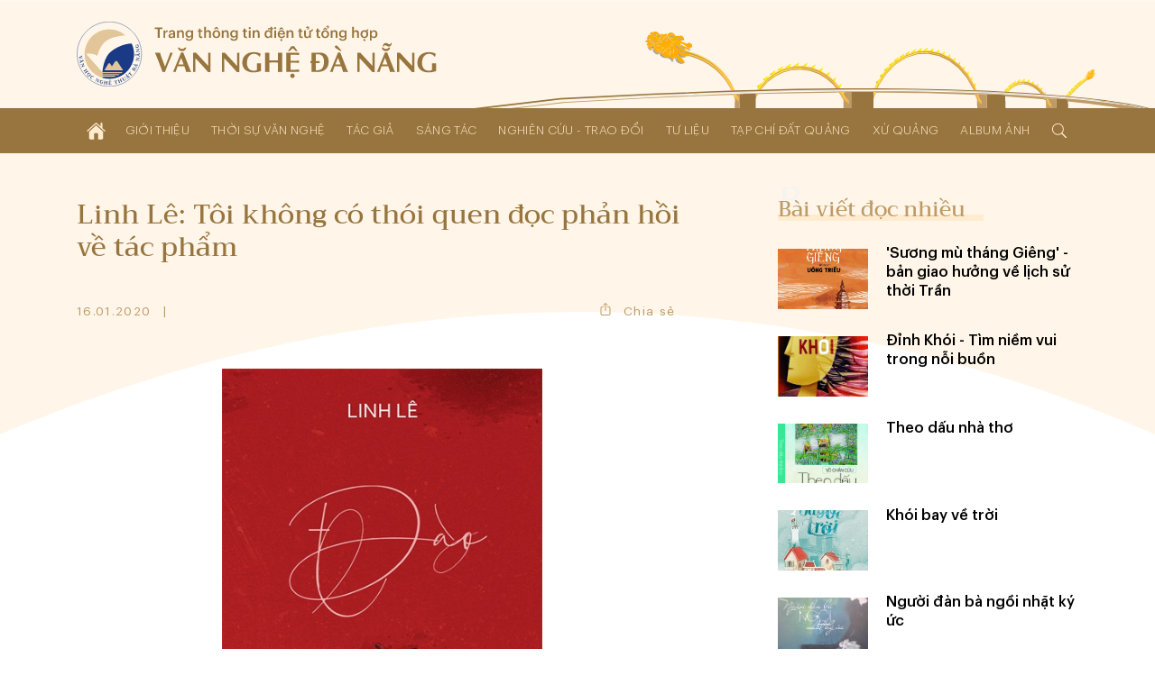

--- FILE ---
content_type: text/html; charset=UTF-8
request_url: https://vannghedanang.org.vn/linh-le-toi-khong-co-thoi-quen-doc-phan-hoi-ve-tac-pham-1698.html
body_size: 23356
content:
<!DOCTYPE html>
<html lang="vi" xmlns="http://www.w3.org/1999/xhtml">
<head>
    
	<meta charset="UTF-8">
	
	<meta name="viewport" content="width=device-width, initial-scale=1, maximum-scale=1, user-scalable=0">
	<meta name="HandheldFriendly" content="true">
	<meta name="format-detection" content="telephone=no">
	<meta name="apple-mobile-web-app-capable" content="yes">
	<meta name="apple-mobile-web-app-status-bar-style" content="black">
	<meta name="robots" content="index,follow">
	<meta name="googlebot" content="index,follow,snippet">
	<meta name="author" content="Trang thông tin điện tử tổng hợp Văn Nghệ Đà Nẵng">
	<meta name="keywords" content="văn học, văn nghệ đà nẵng, nghệ thuật đà nẵng, nghệ sĩ đà nẵng">
	<meta name="description" content="Liên hiệp các Hội Văn học - Nghệ thuật thành phố Đà Nẵng">
	
	<meta property="og:rich_attachment" content="true">
	<meta property="og:type" content="website">
	<meta property="og:site_name" content="vannghedanang.org.vn">
	<meta property="og:url" content="https://vannghedanang.org.vn/linh-le-toi-khong-co-thoi-quen-doc-phan-hoi-ve-tac-pham-1698.html">
	<meta property="og:title" content="Linh Lê: Tôi không có thói quen đọc phản hồi về tác phẩm">
	<meta property="og:description" content="Liên hiệp các Hội Văn học - Nghệ thuật thành phố Đà Nẵng">
	<meta property="og:image" content="https://vannghedanang.org.vn/app/upload/post/2020-01-16/20200116082134_bia_sach_dao_7918_1577325306.jpg">
	<meta property="og:image:alt" content="Linh Lê: Tôi không có thói quen đọc phản hồi về tác phẩm">
	<meta property="og:image:type" content="image/jpeg">
	<meta property="og:image:width" content="400">
	<meta property="og:image:height" content="650">
	
	<link rel="canonical" href="https://vannghedanang.org.vn/linh-le-toi-khong-co-thoi-quen-doc-phan-hoi-ve-tac-pham-1698.html">
	<link rel="alternate" hreflang="vi-vn" href="https://vannghedanang.org.vn/linh-le-toi-khong-co-thoi-quen-doc-phan-hoi-ve-tac-pham-1698.html">
	<link rel="stylesheet" href="/core/common/css/vr.css">
	<link rel="stylesheet" href="/core/common/css/icons.css">
	<link rel="stylesheet" href="/core/common/css/icons-outline.css">
	<link rel="stylesheet" href="/app/theme/default/css/style.css">
	<link rel="stylesheet" href="/app/theme/default/css/style_240.css" media="(min-width:240px)">
	<link rel="stylesheet" href="/app/theme/default/css/style_480.css" media="(min-width:480px)">
	<link rel="stylesheet" href="/app/theme/default/css/style_640.css" media="(min-width:640px)">
	<link rel="stylesheet" href="/app/theme/default/css/style_768.css" media="(min-width:768px)">
	<link rel="stylesheet" href="/app/theme/default/css/style_1024.css" media="(min-width:1024px)">
	<link rel="stylesheet" href="/app/theme/default/css/style_1170.css" media="(min-width:1170px)">
	
	<script>window.addEventListener('load',function(){window.Config=new(function(){this.base_rel=VR.Cookie.get('site-path');this.base_url=location.protocol+'//'+location.hostname+this.base_rel;this.core_rel=this.base_rel+'/core';this.cms_rel=this.base_rel+'/cms';this.cms_theme_rel=this.cms_rel+'/theme/'+VR.Cookie.get('cms-theme');this.app_rel=this.base_rel+'/app';this.app_theme_rel=this.app_rel+'/theme/'+VR.Cookie.get('site-theme');this.app_upload_rel=this.app_rel+'/upload';});});</script>
	<script>(function(global,factory){typeof exports==='object'&&typeof module!=='undefined'?module.exports=factory():typeof define==='function'&&define.amd?define(factory):(global.VR=factory());}(this,(function(){"use strict";var
version='1.1.0.1',license='VARA Inc',win=window,doc=win.document,body=doc.body||doc.documentElement,fail=[null,undefined],proto=Array.prototype,index=proto.indexOf,slice=proto.slice,concat=proto.concat,splice=proto.splice,$=function(selector,context){return new $.fn.init(selector,context);};$.fn=$.prototype={version:version,copyright:license};$.extend=$.fn.extend=function(){var args=arguments,obj=args[0]||{},len=args.length,i=1;if(len===i){obj=this;i--;}for(;i<len;i++){for(var prop in args[i]){obj[prop]=args[i][prop];if(typeof args[i][prop]==='function'){var pObj=obj[prop].prototype,pArgs=args[i][prop].prototype;if(pArgs!==undefined){for(var key in pArgs){pObj[key]=pArgs[key];}}}}}return obj;};$.extend({map:function(obj,callback){var len=obj.length,arr=[];var push=function(array){array.forEach(function(v){arr.push(v)})};for(var i=0;i<len;i++){if(isArray(obj[i]))push(this.map(obj[i],callback));else{var call=callback(obj[i],i);if(isArray(call))push(call);else if(fail.indexOf(call)<0)arr.push(call);}}return arr.length>0?arr:obj;},each:function(obj,callback){if(isArray(obj)){obj.forEach(function(item,i){callback(item,i)})}else{for(var key in obj){callback(key,obj[key])}}return obj;},merge:function(){var arg=arguments,len=arg.length;for(var i=1;i<len;i++){for(var k in arg[i]){arg[0][k]=arg[i][k];}}return arg[0];}});$.extend({is:function(value){return isElementObject(value)&&typeof value.selector!=='undefined';}});$.extend({toSlug:function(text,skipDirectorySeparator){[["\u0065\u0309","\u1EBB"],["\u0065\u0301","\u00E9"],["\u0065\u0300","\u00E8"],["\u0065\u0323","\u1EB9"],["\u0065\u0303","\u1EBD"],["\u00EA\u0309","\u1EC3"],["\u00EA\u0301","\u1EBF"],["\u00EA\u0300","\u1EC1"],["\u00EA\u0323","\u1EC7"],["\u00EA\u0303","\u1EC5"],["\u0079\u0309","\u1EF7"],["\u0079\u0301","\u00FD"],["\u0079\u0300","\u1EF3"],["\u0079\u0323","\u1EF5"],["\u0079\u0303","\u1EF9"],["\u0075\u0309","\u1EE7"],["\u0075\u0301","\u00FA"],["\u0075\u0300","\u00F9"],["\u0075\u0323","\u1EE5"],["\u0075\u0303","\u0169"],["\u01B0\u0309","\u1EED"],["\u01B0\u0301","\u1EE9"],["\u01B0\u0300","\u1EEB"],["\u01B0\u0323","\u1EF1"],["\u01B0\u0303","\u1EEF"],["\u0069\u0309","\u1EC9"],["\u0069\u0301","\u00ED"],["\u0069\u0300","\u00EC"],["\u0069\u0323","\u1ECB"],["\u0069\u0303","\u0129"],["\u006F\u0309","\u1ECF"],["\u006F\u0301","\u00F3"],["\u006F\u0300","\u00F2"],["\u006F\u0323","\u1ECD"],["\u006F\u0303","\u00F5"],["\u01A1\u0309","\u1EDF"],["\u01A1\u0301","\u1EDB"],["\u01A1\u0300","\u1EDD"],["\u01A1\u0323","\u1EE3"],["\u01A1\u0303","\u1EE1"],["\u00F4\u0309","\u1ED5"],["\u00F4\u0301","\u1ED1"],["\u00F4\u0300","\u1ED3"],["\u00F4\u0323","\u1ED9"],["\u00F4\u0303","\u1ED7"],["\u0061\u0309","\u1EA3"],["\u0061\u0301","\u00E1"],["\u0061\u0300","\u00E0"],["\u0061\u0323","\u1EA1"],["\u0061\u0303","\u00E3"],["\u0103\u0309","\u1EB3"],["\u0103\u0301","\u1EAF"],["\u0103\u0300","\u1EB1"],["\u0103\u0323","\u1EB7"],["\u0103\u0303","\u1EB5"],["\u00E2\u0309","\u1EA9"],["\u00E2\u0301","\u1EA5"],["\u00E2\u0300","\u1EA7"],["\u00E2\u0323","\u1EAD"],["\u00E2\u0303","\u1EAB"],["\u0045\u0309","\u1EBA"],["\u0045\u0301","\u00C9"],["\u0045\u0300","\u00C8"],["\u0045\u0323","\u1EB8"],["\u0045\u0303","\u1EBC"],["\u00CA\u0309","\u1EC2"],["\u00CA\u0301","\u1EBE"],["\u00CA\u0300","\u1EC0"],["\u00CA\u0323","\u1EC6"],["\u00CA\u0303","\u1EC4"],["\u0059\u0309","\u1EF6"],["\u0059\u0301","\u00DD"],["\u0059\u0300","\u1EF2"],["\u0059\u0323","\u1EF4"],["\u0059\u0303","\u1EF8"],["\u0055\u0309","\u1EE6"],["\u0055\u0301","\u00DA"],["\u0055\u0300","\u00D9"],["\u0055\u0323","\u1EE4"],["\u0055\u0303","\u0168"],["\u01AF\u0309","\u1EEC"],["\u01AF\u0301","\u1EE8"],["\u01AF\u0300","\u1EEA"],["\u01AF\u0323","\u1EF0"],["\u01AF\u0303","\u1EEE"],["\u0049\u0309","\u1EC8"],["\u0049\u0301","\u00CD"],["\u0049\u0300","\u00CC"],["\u0049\u0323","\u1ECA"],["\u0049\u0303","\u0128"],["\u004F\u0309","\u1ECE"],["\u004F\u0301","\u00D3"],["\u004F\u0300","\u00D2"],["\u004F\u0323","\u1ECC"],["\u004F\u0303","\u00D5"],["\u01A0\u0309","\u1EDE"],["\u01A0\u0301","\u1EDA"],["\u01A0\u0300","\u1EDC"],["\u01A0\u0323","\u1EE2"],["\u01A0\u0303","\u1EE0"],["\u00D4\u0309","\u1ED4"],["\u00D4\u0301","\u1ED0"],["\u00D4\u0300","\u1ED2"],["\u00D4\u0323","\u1ED8"],["\u00D4\u0303","\u1ED6"],["\u0041\u0309","\u1EA2"],["\u0041\u0301","\u00C1"],["\u0041\u0300","\u00C0"],["\u0041\u0323","\u1EA0"],["\u0041\u0303","\u00C3"],["\u0102\u0309","\u1EB2"],["\u0102\u0301","\u1EAE"],["\u0102\u0300","\u1EB0"],["\u0102\u0323","\u1EB6"],["\u0102\u0303","\u1EB4"],["\u00C2\u0309","\u1EA8"],["\u00C2\u0301","\u1EA4"],["\u00C2\u0300","\u1EA6"],["\u00C2\u0323","\u1EAC"],["\u00C2\u0303","\u1EAA"]].forEach(function(item){text=text.replace(item[0],item[1])});text=text.toLowerCase().replace(/à|á|ạ|ả|ã|â|ầ|ấ|ậ|ẩ|ẫ|ă|ằ|ắ|ặ|ẳ|ẵ/gi,"a").replace(/ò|ó|ọ|ỏ|õ|ô|ồ|ố|ộ|ổ|ỗ|ơ|ờ|ớ|ợ|ở|ỡ/gi,"o").replace(/è|é|ẹ|ẻ|ẽ|ê|ề|ế|ệ|ể|ễ/gi,"e").replace(/ù|ú|ụ|ủ|ũ|ư|ừ|ứ|ự|ử|ữ/gi,"u").replace(/ì|í|ị|ỉ|ĩ/gi,"i").replace(/ỳ|ý|ỵ|ỷ|ỹ/gi,"y").replace(/đ/gi,"d").replace(/[^a-z0-9\/]/g,"-").replace(/^\-+|\-+$/g,"");if(skipDirectorySeparator!==true)text=text.replace(/\//g,"-");return text.replace(/-+/g,"-");},toTime:function(value,returnType){var s,j,date,time,rep;value=decodeURIComponent(value).trim();if(value.indexOf('/')>0){s='/';j='-';}else{s='-';j='/';}date=value.split(' ');time=date.length>1?date[1]:'';date=date[0].split(s);date.reverse();switch(returnType.trim()){case'date':rep=date.join(j);break;case'time':rep=time;break;default:rep=date.join(j)+(time?' '+time:'');}return rep;},toNumber:function(value,json){var string=value.toString(),minus=string.substr(0,1),decimal=',',currency='',pattern=/(\d+)(\d{3})/,int,float,separator;if(json!==undefined){if(json.decimal==='.')decimal=json.decimal;if(json.currency!==undefined)currency=' '+json.currency;}separator=decimal===','?'.':',';string=string.replace(/[+-]/g,'').split('.');int=string[0].toString();while(pattern.test(int)){int=int.replace(pattern,'$1'+separator+'$2');}float='';if(string.length>1){float=decimal+string[1];if(json!==undefined&&!isNaN(json.decimalPoint)){if(float.substr(1).length>json.decimalPoint){float=float.substr(1);float=Number('0.'+float);float=float.toFixed(json.decimalPoint);float=float!==0?decimal+float.toString().substr(2):''}}}value=int+float;if(value!==''){value+=currency;if(minus==='-')value=minus+value;}return value;},toStyle:function(styleJson){var rep=[];for(var k in styleJson){rep.push(k+':'+styleJson[k]);}return rep.join(';');}});$.extend({copy:function(element){var tmp=$.create('textarea').css({width:0,height:0,overflow:'hidden'}).add(body);tmp.val($(element).val())[0].select();doc.execCommand('copy');tmp.remove();},create:function(tagName){return this(doc.createElement(tagName))},event:function(){var args=arguments,obj=args[0];if(isPlainObject(obj)){$(obj.element).on(obj.event,function(){load(obj.attribute);})}else isString(obj)?load(obj):load();function load(attr){args=slice.call(args,(typeof attr==='undefined'?0:1));args.forEach(function(array){obj=typeof attr==='undefined'?$(array[0]):$('['+attr+'*='+array[0]+']');for(var key in array[1]){obj.on(key.toString(),array[1][key])}});}},});$.extend({Form:function(selector){var elements=selector===undefined?$('body [name]'):$('[name]',isString(selector)?$(selector):selector),data=[];elements.map(function(element){var elm=$(element),tag=element.tagName.toLowerCase(),name=elm.attr('name'),value,type;if(tag==='select')value=elm.child().length>0?elm.val():'';else{value=elm.val();if(tag==='input'){type=elm.attr('type');if(type==='radio'||type==='checkbox'){if(!element.checked)value=null;}}}if(value!==null){data.push({name:name,value:encodeURIComponent(value)});}});return{data:data,add:function(name,value){data.push({name:name,value:encodeURIComponent(value)})},set:function(name,value){var exist=data.some(function(item,i){if(item.name===name){data.splice(i,1,{name:name,value:encodeURIComponent(value)});return true;}});if(!exist)this.add(name,value);},has:function(name){return data.some(function(item){return item.name===name;})},get:function(name){var value='';data.some(function(item){if(item.name===name||item.name.substr(0,item.name.indexOf('['))===name){value=decodeURIComponent(item.value).trim();return true;}});return value;},getAll:function(name){var values=[];data.map(function(item){if(item.name===name||item.name.substr(0,item.name.indexOf('['))===name){values.push(decodeURIComponent(item.value));}});return values;},remove:function(name){data.some(function(item,i){if(item.name===name){data.splice(i,1);return true;}});},names:function(){return data.map(function(item){return item.name});},values:function(){return data.map(function(item){return decodeURIComponent(item.value)});},params:function(notEmpty){var query=[];data.map(function(item){var param=item.name+'='+item.value;if(notEmpty===true){if(item.value!=='')query.push(param);}else query.push(param);});return query.join('&');},isEmpty:function(){return!this.values().some(function(value){return value!=='';})}}},Popup:function(obj){var
wait=null,time=(new Date()).getTime(),id=obj.id!==undefined?obj.id:'',timeout=obj.timeout!==undefined?obj.timeout:0,duration=obj.duration!==undefined?obj.duration:0.35,eventExit=obj.eventExit!==undefined?obj.eventExit:true,proto={id:'VRLightBox-'+time,init:function(){var self=this,backId='#'+this.id,backCss=[],foreClass='.VRLightBoxFore-'+time,foreCss=[],css,tag,value;var cssPush=function(target,obj){for(var key in obj){value=obj[key];if(isArray(value)){value.forEach(function(item){target.push(key+':'+item);})}else target.push(key+':'+value)}};var backCssObj={"width":"100%","height":"100%","background":"rgba(0,0,0,.4)","display":["flex","-webkit-flex"],"align-items":"center","-webkit-align-items":"center","justify-content":"center","-webkit-justify-content":"center","position":"fixed","top":0,"left":0,"opacity":0,"transition":(duration/1.5)+"s","z-index":999};if(obj.backCss!==undefined){backCssObj=$.merge(backCssObj,obj.backCss);}cssPush(backCss,backCssObj);var foreCssObj={"width":'auto',"height":'auto',"max-width":'100%',"max-height":'100vh',"overflow":'auto',"display":"inline-block","background":'#fff',"border-radius":'3px',"box-shadow":'0 5px 20px rgba(0,0,0,0.1)',"position":'relative',"opacity":0,"transition":duration+"s ease-out","transform":"scale3d(0.1,0.1,0.1)","-webkit-transform":"scale3d(0.1,0.1,0.1)"};if('foreCss'in obj){foreCssObj=$.merge(foreCssObj,obj.foreCss);}cssPush(foreCss,foreCssObj);css=backId+' {'+backCss.join(';')+'}'+backId+'[show] {'+'opacity: 1'+'}'+backId+' > '+foreClass+'{'+foreCss.join(';')+'}'+backId+' > '+foreClass+'[show] {'+'opacity: 1;'+'transform: scale3d(1,1,1);'+'-webkit-transform: scale3d(1,1,1);'+'}';tag=$.create('div').attr('id',this.id).add();$.create('style').html(css).add(tag);var div=$.create('div').class(foreClass.substr(1)).add(tag);if(id)div.attr('id',id);if(isObject(obj.content))obj.content.add(div);else div.html(obj.content);if(eventExit){tag.click(function(e){if(this.isEqualNode(e.target)){self.exit()}});}if(isFunction(obj.onCallback))obj.onCallback();var show=function(){document.activeElement.blur();tag.attr('show',1);$(foreClass,tag).attr('show',1);$(foreClass,tag).css({"transform":"none","-webkit-transform":"none"});if(timeout>0){wait=setTimeout(function(){self.exit();},timeout*1000);}if(isFunction(obj.inCallback)){obj.inCallback();}};if(duration===0)show();else setTimeout(function(){show()},10);},exit:function(callback){var box=$('#'+this.id);if(box.has()){box.remove();if(wait)clearTimeout(wait);if(isFunction(callback))callback();else{if(isFunction(obj.outCallback))obj.outCallback();}}}};proto.init();return proto;},Query:{data:(function(){var query=location.search.trim();if(query==='')return[];else{var data=[];query=query.substr(1).split('&');query.forEach(function(param){param=param.split('=');data.push({"name":param[0],"value":param[1]})});return data;}}()),get:function(name,all){var values=[],value=null;this.data.some(function(item){if(item.name===name){value=item.value;if(all===true)values.push(value);else return true;}});if(all===true)return values.length>0?values:null;else return value;},has:function(name){return this.get(name)!==null;},add:function(name,value){this.data.push({"name":name,"value":value})},set:function(name,value){if(!this.has(name)){this.data.push({"name":name,"value":value});}else{this.data.some(function(item){if(item.name===name){if(value!==null){item.value=value;return true;}}})}},remove:function(name,value){var self=this;this.data.some(function(item,i){if(item.name===name){if(value!==undefined){if(item.value===value){self.data.splice(i,1);return true;}}else self.data.splice(i,1);}});},removeIncludes:function(name,value){var items=[];this.data.forEach(function(item){if(!item.name.includes(name)){if(value!==undefined){if(item.value!==value){items.push(item);}}else items.push(item);}});this.data=items;},params:function(){var param=[];this.data.forEach(function(item){param.push(item.name+'='+item.value);});return param.join('&');},assign:function(){location.assign(this.data.length>0?'?'+this.params():location.pathname);}},Parse:{number:function(string,decimal_separator,decimal_length){var decimal=decimal_separator=='.'?'.':',',separator=decimal==','?'.':',',match=string.toString().match(new RegExp('^[+-]?(\\d{1,3}(\\'+separator+'\\d{3,})+|\\d+)(\\'+decimal+'\\d+)?','g'));if(match&&match!='+'&&match!='-'){match=Number(match.toString().replace(new RegExp('\\'+separator,'g'),'').replace(decimal,'.'));if(!isNaN(decimal_separator))match=match.toFixed(decimal_separator);if(!isNaN(decimal_length))match=match.toFixed(decimal_length);}else match=null;return match;},integer:function(string){var v=string.toString().match(/[+-]?\d+/g);return v&&v!=='+'&&v!=='-'?Number(v.join('')):null;},letter:function(string){var v=string.match(/[a-zA-Z]/g);return v?v.join(''):null;},specialChars:function(string){var v=string.match(/[^a-zA-Z0-9]/g);return v?v.join(''):null;},style:function(string){var obj={},items=string.split(';');items.map(function(item){if(item.trim()!==''){item=item.split(':');obj[item[0].trim()]=item[1].trim();}});return obj;}},Entry:{date:function(e,dateFormat){var elm=e.target,key=e.keyCode,value=elm.value,valueDigit=(value.match(/\d/g)||[]).slice(0,10).join(''),format=(dateFormat||'dd/mm/yyyy').toLowerCase(),formatItems=format.split(/[^ymd]/g),formatSeparator=format.match(/[^ymd]/g).slice(0,1).toString();if(![8,46].includes(key)){var dateItems=[];formatItems.map(function(item){dateItems.push(valueDigit.substr(dateItems.join('').length,item.length))});elm.value=dateItems.join(formatSeparator);}},time:function(e){var elm=e.target,key=e.keyCode,value=elm.value,items=(value.match(/\d/g)||[]).slice(0,6),length=items.length,digit=items.join(''),timeString='';if(![8,46].includes(key)){items.map(function(item,i){timeString+=item;if(i<length-1&&i%2===1)timeString+=':';var pair=parseInt(digit.slice(i-1,i+1));if(i===1&&pair>23)timeString='';else if((i===3||i===5)&&pair>59)timeString=timeString.substr(0,i);});}elm.value=timeString;},slug:function(e){var elm=e.target,value=elm.value;elm.value=$.toSlug(value);},letter:function(e){var elm=e.target,value=elm.value;value=value.match(/[^a-zA-Z]/g);value=value?value.join(''):'';elm.value=value;},number:function(e,options){var element=e.target,decimal=options!=undefined&&options.decimal=='.'?'.':',',match=element.value.match(new RegExp('[\\+\\-0-9\\'+decimal+']','g')),position=element.selectionStart,key=e.keyCode,value,str;if(key==8||key==46){value=match?match.join('').replace(decimal,'.'):'';if(value!=''&&position>=element.value.length){if(options!=undefined&&options.currency!=undefined)value=value.substr(0,value.length-1);if(value.substr(value.length-1)=='.')value=value.substr(0,value.length-1);}}else{value=match?match.join(''):'';str=value.match(new RegExp('[\\'+decimal+']','g'));if(str){if(str.length==1){if(value.substr(value.length-1)!=decimal){var thousand=decimal==','?'.':',';value=value.match(new RegExp('^[+-]?(\\d{1,3}(\\'+thousand+'\\d{3,})+|\\d*)(\\'+decimal+'\\d+)?','g'));if(value&&value!='-'&&value!='+')value=value.toString().replace(new RegExp('\\'+thousand,'g'),'').replace(decimal,'.');}}else value=$.Parse.number(value,decimal);}}if(options!==undefined&&(options.vMin!==undefined||options.vMax!==undefined||options.vDefault!==undefined)){str=match?match.join(''):'';if(str.substr(str.length-1)!==decimal){str=Number(str.replace(decimal,'.'));if(options.vMin!==undefined&&str<options.vMin)value=options.vMin;if(options.vMax!==undefined&&str>options.vMax)value=options.vMax;if(options.vDefault!==undefined)value=options.vDefault;}}value=value.toString();if(value.match(/^0[1-9]/))value=0;else if(value.match(/^00/))value=0;element.value=value!='-'&&value!='+'?$.toNumber(value,options):value;},integer:function(e,options){var elm=e.target,value=elm.value,match;match=value.match(/[\+\-\d]/g);match=match?$.Parse.integer(match.join('')):'';match=match=='00'?0:match;if(options!=undefined){value=match;if(options.vMin!=undefined&&match<options.vMin)value=options.vMin;if(options.vMax!=undefined&&match>options.vMax)value=options.vMax;if(options.vDefault!=undefined)value=options.vDefault;elm.value=value;}else elm.value=!isNaN(value)?match:'';}},Cookie:{get:function(name){name=name+"=";var cookies=decodeURIComponent(document.cookie).split(';'),length=cookies.length,char,i;for(i=0;i<length;i++){char=cookies[i];while(char.charAt(0)==' '){char=char.substring(1);}if(char.indexOf(name)==0){return char.substring(name.length,char.length);}}return'';},set:function(name,value,expireDays){var expires='';if(!isNaN(expireDays)&&expireDays!==0){var date=new Date();date.setTime(date.getTime()+(expireDays*24*60*60*1000));expires=';expires='+date.toUTCString();}document.cookie=name+'='+value+expires+';path=/';},has:function(name){return this.get(name)!=='';},remove:function(){var args=slice.call(arguments);args.forEach(function(cookie){this.set(cookie,'',-1);}.bind(this));}},String:{addslashes:function(string){return string.replace(/(["'])/g,'\\$1')}},Base64:{key:"ABCDEFGHIJKLMNOPQRSTUVWXYZabcdefghijklmnopqrstuvwxyz0123456789+/=",encode:function(input){var output="";var chr1,chr2,chr3,enc1,enc2,enc3,enc4;var i=0;input=Base64._utf8_encode(input);while(i<input.length){chr1=input.charCodeAt(i++);chr2=input.charCodeAt(i++);chr3=input.charCodeAt(i++);enc1=chr1>>2;enc2=((chr1&3)<<4)|(chr2>>4);enc3=((chr2&15)<<2)|(chr3>>6);enc4=chr3&63;if(isNaN(chr2)){enc3=enc4=64;}else if(isNaN(chr3)){enc4=64;}output=output+this.key.charAt(enc1)+this.key.charAt(enc2)+this.key.charAt(enc3)+this.key.charAt(enc4);}return output;},decode:function(input){var output="",i=0,chr1,chr2,chr3,enc1,enc2,enc3,enc4;input=input.replace(/[^A-Za-z0-9\+\/\=]/g,"");while(i<input.length){enc1=this.key.indexOf(input.charAt(i++));enc2=this.key.indexOf(input.charAt(i++));enc3=this.key.indexOf(input.charAt(i++));enc4=this.key.indexOf(input.charAt(i++));chr1=(enc1<<2)|(enc2>>4);chr2=((enc2&15)<<4)|(enc3>>2);chr3=((enc3&3)<<6)|enc4;output=output+String.fromCharCode(chr1);if(enc3!=64){output=output+String.fromCharCode(chr2);}if(enc4!=64){output=output+String.fromCharCode(chr3);}}output=Base64._utf8_decode(output);return output;},_utf8_encode:function(string){string=string.replace(/\r\n/g,"\n");var utftext="";for(var n=0;n<string.length;n++){var c=string.charCodeAt(n);if(c<128){utftext+=String.fromCharCode(c);}else if((c>127)&&(c<2048)){utftext+=String.fromCharCode((c>>6)|192);utftext+=String.fromCharCode((c&63)|128);}else{utftext+=String.fromCharCode((c>>12)|224);utftext+=String.fromCharCode(((c>>6)&63)|128);utftext+=String.fromCharCode((c&63)|128);}}return utftext;},_utf8_decode:function(utftext){var string="",i=0,c,c1,c2;c=c1=c2=0;while(i<utftext.length){c=utftext.charCodeAt(i);if(c<128){string+=String.fromCharCode(c);i++;}else if((c>191)&&(c<224)){c1=utftext.charCodeAt(i+1);string+=String.fromCharCode(((c&31)<<6)|(c1&63));i+=2;}else{c1=utftext.charCodeAt(i+1);c2=utftext.charCodeAt(i+2);string+=String.fromCharCode(((c&15)<<12)|((c1&63)<<6)|(c2&63));i+=3;}}return string;}}});var init=$.fn.init=function(selector,context){var tag=this,i=0;if(typeof context==='undefined')context=document;if(isString(selector)){var push=function(element){var items=slice.call(element.querySelectorAll(selector.trim()));items.forEach(function(item){tag[i]=item;i++;});};if(isElementObject(context)){var len=context.length,j=0;for(;j<len;j++)push(context[j]);}else push(context)}else if(isArray(selector)){selector.forEach(function(item){tag[i]=item;i++;})}else if(isObject(selector)){tag[0]=selector;i=1;}if($.is(selector))return selector;else{tag.length=i;tag.context=context;tag.selector=selector;return tag;}};init.prototype=$.fn;$.each({tag:function(e){return e.tagName;},no:function(e){return index.call(e.parentNode.children,e);},inWidth:function(e){return e.clientWidth;},outWidth:function(e){var css=window.getComputedStyle(e);return e.offsetWidth+parseInt(css.getPropertyValue('margin-left'))+parseInt(css.getPropertyValue('margin-right'));},inHeight:function(e){return e.clientHeight;},outHeight:function(e){var css=window.getComputedStyle(e);return e.offsetHeight+parseInt(css.getPropertyValue('margin-top'))+parseInt(css.getPropertyValue('margin-bottom'));}},function(name,fn){$.fn[name]=function(){var data=this.map(function(element){return fn(element);});return data.length===1?data[0]:data;}});$.each({width:function(e,value){if(value===undefined)return e.offsetWidth;else $(e).css('width',value)},height:function(e,value){if(value===undefined)return e.offsetHeight;else $(e).css('height',value)},left:function(e,value){if(value===undefined)return e.offsetLeft;else $(e).css('left',value)},top:function(e,value){if(value===undefined)return e.offsetTop;else $(e).css('top',value)},rollTop:function(e,value){if(value===undefined)return e.scrollTop;else e.scrollTop=$.Parse.integer(value);},rollLeft:function(e,value){if(value===undefined)return e.scrollLeft;else e.scrollLeft=value;},rollWidth:function(e,value){if(value===undefined)return e.scrollWidth;else e.scrollWidth=value;},checked:function(e,value){if(value===undefined)return e.checked;else e.checked=value}},function(name,fn){$.fn[name]=function(value){var data=this.map(function(element){value=value!==undefined&&isNumber(value)?value+'px':value;return fn(element,value)});return data.length===1?data[0]:data;}});$.each({html:function(element,value){if(value===undefined)return element.innerHTML;else element.innerHTML=value;},outHtml:function(element,value){if(value===undefined)return element.outerHTML;else element.outerHTML=value;},val:function(element,value){var tag=element.tagName.toLowerCase(),tags=['input','textarea','select'];if(tags.includes(tag)){if(value===undefined){var val='';switch(tag){case'input':case'textarea':val=element.value;break;case'select':var selected=element.options[element.selectedIndex];if(typeof selected!=='undefined')val=selected.value;break;default:val=element.textContent;}return val;}else{switch(tag){case'input':case'textarea':element.value=value;break;case'select':var len=element.options.length;for(var i=0;i<len;i++){if(element.options[i].value===value){element.selectedIndex=i;break;}}break;default:element.textContent=value;}}}else{if(value===undefined)return element.innerText;else element.innerText=value;}},},function(name,fn){$.fn[name]=function(value){var data=this.map(function(element){return fn(element,value)});return isArray(data)&&data.length===1?data[0]:data;}});$.each({add:function(element,context){if(isElementObject(context)){context.map(function(item){item.appendChild(element);})}else{var con=isObject(context)?context:document.body;con.appendChild(element)}},remove:function(element,context){if(context===undefined)element.parentNode.removeChild(element);else{if(isElementObject(context)){context.map(function(elm){elm.removeChild(element);})}else{var con=isObject(context)?context:document.body;con.removeChild(element)}}}},function(name,fn){$.fn[name]=function(context){return this.map(function(element){return fn(element,context)});}});$.each({before:function(element,target,isNode){var context=isNode===true?target.parentNode:target.parentElement;if(isObject(context))context.insertBefore(element,target);else context.appendChild(element);},after:function(element,target,isNode){var context=target.parentNode;target=isNode===true?target.nextSibling:target.nextElementSibling;if(isObject(target))context.insertBefore(element,target);else context.appendChild(element);}},function(name,fn){$.fn[name]=function(target,isNode){return this.map(function(element){if(isElementObject(target)){target.map(function(item){fn(element,item,isNode)})}else fn(element,target,isNode)})}});$.each({next:function(element,isNode){return isNode===true?element.nextSibling:element.nextElementSibling;},prev:function(element,isNode){return isNode===true?element.previousSibling:element.previousElementSibling;}},function(name,fn){$.fn[name]=function(isNode){var data=this.map(function(elm){return fn(elm,isNode)});return isArray(data)?$(data):null;}});$.fn.extend({map:function(callback){var script=callback.toString().replace(/[\s\t\r\n]/g,''),args=script.slice(script.indexOf('(')+1,script.indexOf(')')).split(',').length;return $.map(this,function(element,index){return callback.apply(this,args===2?[element,index]:[element])}.bind(this));},has:function(){return this.length>0;},arr:function(){var data=[],length=this.length;for(var i=0;i<length;i++)data.push(this[i])
return data;},clone:function(deep){return $(this.map(function(elm){return elm.cloneNode(deep)}))},contain:function(element){return this.arr().includes(element);},parent:function(level,isElement){if(typeof level==='undefined'||!isNumber(level)||level<1)level=1;return $(this.map(function(element){var i=0;while(i<level){i++;element=isElement===true?element.parentElement:element.parentNode;}return element;}));},parentUntil:function(selector){var targetElements=$(selector),data=this.map(function(element){while(!targetElements.contain(element)){element=element.parentElement;}return element;});return isArray(data)?$(data):null;},replace:function(element,context){element=isElementObject(element)?element[0]:element;return this.map(function(el){if(context===undefined)el.parentNode.replaceChild(element,el);else context.replaceChild(element,el)})},first:function(){return $(this[0]);},last:function(){return $(this[this.length-1]);},node:function(index){return this.map(function(element){var nodes=slice.call(element.childNodes);return index!==undefined&&!isNaN(index)?nodes[index]:nodes;})},child:function(index){var tags=this.map(function(element){var child=slice.call(element.children);if(!isNaN(index))return child[index];else return child;});return isArray(tags)?$(tags):[];},firstChild:function(){return this.child(0)},lastChild:function(){return this.child(this.child().length-1)},on:function(event,method,useCapture){return this.map(function(element){var capture=false;if(isString(event)){if(typeof useCapture!=='undefined')capture=useCapture;element.addEventListener(event,method,capture);}else{if(isPlainObject(event)){for(var key in event){key=key.toLowerCase();method=event[key];if(isPlainObject(method)){capture=method.capture;method=method.method;}element.addEventListener(key,method,capture)}}}});},off:function(event,method,useCapture){return this.map(function(element){var capture=false;if(isString(event)){if(typeof useCapture!=='undefined')capture=useCapture;element.removeEventListener(event,method,capture);}else{if(isPlainObject(event)){for(var key in event){key=key.toLowerCase();method=event[key];if(isPlainObject(method)){capture=method.capture;method=method.method;}element.removeEventListener(key,method,capture)}}}});},css:function(name,value){var priority=null;if(isPlainObject(name)){return this.map(function(element){for(var key in name){if(isArray(name[key])){value=name[key][0];priority=name[key][1];}else value=name[key];element.style.setProperty(key,value,priority)}})}else if(typeof value!=='undefined'&&isString(name)){if(isArray(value)){priority=value[1];value=value[0];}return this.map(function(element){element.style.setProperty(name,value,priority)})}else{var isArrayName=isArray(name),data=this.map(function(element){var css=window.getComputedStyle(element);if(isArrayName){var val=[];name.forEach(function(item){val.push(css.getPropertyValue(item.trim()))});return val;}else return css.getPropertyValue(name);});return isArray(data)&&data.length===1?data[0]:data;}},removeCss:function(){var args=slice.call(arguments);return this.map(function(element){var css=element.style;args.forEach(function(arg){css.removeProperty(arg)});if(css.length===0){$(element).removeAttr('style');}});},attr:function(name,value){var isObj=isPlainObject(name);if(isObj||(typeof value!=='undefined'&&isString(name))){return this.map(function(element){if(isObj){for(var key in name)element.setAttribute(key,name[key])}else element.setAttribute(name,value);});}else{var data=this.map(function(element){if(typeof name==='undefined'){var json={},items=element.attributes,length=items.length;for(var i=0;i<length;i++){json[items[i].name]=items[i].value;}return json;}else{if(isArray(name)){var val=[];name.forEach(function(item){val.push(element.getAttribute(item.trim()))});return val;}else return element.getAttribute(name);}});if(isArray(data))return data.length===1?data[0]:data;else return null;}},hasAttr:function(name){if(!this.has())return false;else return this.map(function(element){if(element.nodeType===1)return element.hasAttribute(name);}).indexOf(false)<0;},removeAttr:function(){var args=slice.call(arguments);this.map(function(element){if(args.length>0){args.forEach(function(arg){element.removeAttribute(arg.trim())});}else{var items=element.attributes;while(items.length>0)element.removeAttribute(items[0].name)}});return this;},toggleAttr:function(name,value){this.map(function(element){if(isObject(name)){for(var key in name){if(element.hasAttribute(key))element.removeAttribute(key);else element.setAttribute(key,name[key]);}}else{if(element.hasAttribute(name))element.removeAttribute(name);else element.setAttribute(name,value);}});return this;},class:function(value){var data=this.map(function(element){if(typeof value==='undefined')return element.className.trim();else element.setAttribute('class',value);});return isArray(data)&&data.length===1?data[0]:data;},addClass:function(args){args=slice.call(arguments);return this.map(function(element){args.forEach(function(arg){element.classList.add(arg)})});},hasClass:function(value){return this.map(function(element){return element.classList.contains(value);}).indexOf(false)<0;},removeClass:function(args){args=slice.call(arguments);return this.map(function(element){args.forEach(function(arg){element.classList.remove(arg)})});},removeClassIncludes:function(value){return this.map(function(element){var items=slice.call(element.classList);items.forEach(function(item){if(item.includes(value))element.classList.remove(item);})})},toggleClass:function(args){args=slice.call(arguments);return this.map(function(element){args.forEach(function(arg){element.classList.toggle(arg)})});}});$.each(('load resize scroll '+'click dblclick contextmenu '+'blur focus focusin focusout '+'keydown keypress keyup '+'mousedown mouseup mousemove mouseover mouseout mouseenter mouseleave '+'change input select submit '+'touchstart touchend touchcancel').split(' '),function(name){name=name.trim();$.fn[name]=function(method,useCapture){return this.on(name,method,useCapture);}});return $;})));function isType(type,value){return typeof value===type}function isTrue(value){return value===true}function isFalse(value){return value===false}function isString(value){return isType('string',value)}function isNumber(value){return isType('number',value)}function isBoolean(value){return isType('boolean',value)}function isFunction(value){return isType('function',value)}function isObject(value){return isType('object',value)&&value!==null;}function isNull(value){return value===null}function isEmpty(value){return value===null||value.toString().trim()==='';}function isArray(value){return Array.isArray(value)}function isPlainObject(value){if(Object.prototype.toString.call(value)!=='[object Object]'){return false;}else{var proto=Object.getPrototypeOf(value);return proto===null||proto===Object.prototype;}}function isElementObject(value){if(isObject(value)){var prop=value.hasOwnProperty('length'),length=value.length;if(prop&&length>0){var i=0;while(i<length){if(Object.prototype.toString.call(value[i]).indexOf('[object HTML')>0)return false;i++;}return true;}}return false;}function isJson(value){try{JSON.parse(value);}catch(e){return false;}return true;}function isDigit(value){var pattern=/^\d+$/;return pattern.test(value.trim())}function isEmail(value){var pattern=/^\w+([\.-]?\w+)*@\w+([\.-]?\w+)*(\.\w{2,3})+$/;return pattern.test(value.trim());}function isPhone(value){var pattern=/^[0-9\s\(\)\-\+]+$/;return pattern.test(value.trim());}function isUrl(value){var pattern=/^http(s)?:\/\/[\w|\-.]+(\.[a-z]{2,})+(.*)?$/i;return pattern.test(value);}function isDate(value,international){var pattern=international===true?/^(\d{4})-(0[0-9]|1[0-2])-((0|1|2)[0-9]|3[0-1])$/:/^((0|1|2)[0-9]|3[0-1])\/(0[0-9]|1[0-2])\/(\d{4})$/;return pattern.test(value);}function isTime(value){var pattern=/^(0[0-9]|1[0-9]|2[0-3]):(0[0-9]|[1-5][0-9]):(0[0-9]|[1-5][0-9])$/;return pattern.test(value);}FormData.prototype.isEmpty=function(){return!Array.from(this.entries()).some(function(pair){return pair[1]!=='';})};FormData.prototype.params=function(not_empty_state){var query=[],pairs=Array.from(this.entries());pairs.forEach(function(p){var name=p[0],value=p[1],pair=name+'='+value;if(not_empty_state===true){if(value!==''){query.push(pair);}}else query.push(pair);});return query.join('&');};if(!String.prototype.hasOwnProperty('htmlSpecialChars')){String.prototype.htmlSpecialChars=function(){return this.replace(/&/g,'&amp;').replace(/'/g,'&apos;').replace(/"/g,'&quot;').replace(/\\/g,'\\\\').replace(/</g,'&lt;').replace(/>/g,'&gt;').replace(/\u0000/g,'\\0');}}Object.defineProperty(Array.prototype,'chunk',{value:function(chunkSize){var array=this;return[].concat.apply([],array.map(function(elem,i){return i%chunkSize?[]:[array.slice(i,i+chunkSize)];}));}});function loading(){var id='#vr-loading',css=id+' span {'+'width: 16px;'+'height: 16px;'+'background: #fff;'+'border-radius: 50%;'+'float: left;'+'margin: 0 7px;'+'display: inline-block;'+'transform: scale(0);'+'-webkit-transform: scale(0);'+'animation-name: ajax-loading-zoom;'+'animation-duration: 1.2s;'+'animation-iteration-count: infinite;'+'}'+id+' span:nth-child(1) {animation-delay: .2s}'+id+' span:nth-child(2) {animation-delay: .4s}'+id+' span:nth-child(3) {animation-delay: .6s}'+'@keyframes ajax-loading-zoom {'+'0% {'+'transform: scale(0);'+'-webkit-transform: scale(0);'+'}'+'50% {'+'transform: scale(1);'+'-webkit-transform: scale(1);'+'}'+'100% {'+'transform: scale(0);'+'-webkit-transform: scale(0);'+'}'+'}'+'@-webkit-keyframes ajax-loading-zoom {'+'0% {'+'transform: scale(0);'+'-webkit-transform: scale(0);'+'}'+'50% {'+'transform: scale(1);'+'-webkit-transform: scale(1);'+'}'+'100% {'+'transform: scale(0);'+'-webkit-transform: scale(0);'+'}'+'}';if(!VR(id).has()){return VR.Popup({id:id.substr(1),foreCss:{"box-shadow":'none',"background":'transparent'},duration:0,eventExit:false,content:'<style>'+css+'</style>'+'<div><span></span><span></span><span></span></div>'});}}function ajax(obj){var get=function(value,defaultValue){return value===undefined?defaultValue:value},has=function(value){return value!==undefined},http=new XMLHttpRequest(),data=get(obj.data,null),success=get(obj.success,function(){});http.open(get(obj.method,data?'post':'get'),obj.url,get(obj.async,true));if(has(obj.timeout))http.timeout=obj.timeout;if(has(obj.mimeType))http.overrideMimeType(obj.mimeType);if(has(obj.on)){var on=obj.on;for(var event in on){http.addEventListener(event,on[event]);}}if(has(obj.upload)){var upload=obj.upload;for(var event in upload){http.upload.addEventListener(event,upload[event])}}if(has(obj.credentials))http.withCredentials=obj.credentials;var params=[];if(isPlainObject(data)){for(event in data)params.push(event+'='+data[event]);data=params.join('&');}if(isArray(data)){data.forEach(function(item,i){params.push(i+'='+item)});data=params.join('&');}if(isString(data)){var type=has(obj.dataType)&&isString(obj.dataType)?obj.dataType:'application/x-www-form-urlencoded;charset=utf-8';http.setRequestHeader("Content-type",type);}if(has(obj.header)){var header=obj.header;for(var item in header){http.setRequestHeader(item,header[item]);}}if(has(obj.call)){if(isFunction(obj.call))obj.call(http);}http.send(data);http.onreadystatechange=function(){var state=this.readyState,status=this.status;if(has(obj.state)){var ready=obj.state,readyName;switch(state){case 0:readyName='unsent';break;case 1:readyName='opened';break;case 2:readyName='headers_received';break;case 3:readyName='loading';break;default:readyName='done';}if(isFunction(ready[readyName]))ready[readyName](this);}if(state===4){var response=this.responseText;if(has(obj.response)){switch(obj.response.toLowerCase()){case'url':response=this.responseURL;break;case'xml':response=this.responseXML;break;}}if(status===200)success(response,this);else{if(has(obj.error)){var error=obj.error;if(isFunction(error))error(this);else{if(has(error[status]))error[status](this);}}}}if(has(obj.stateCallback))obj.stateCallback(this);};return http;}function mes(text,obj){obj=obj!==undefined?obj:{};var color=obj.color!==undefined?obj.color:'red',align=obj.align!==undefined?obj.align:'center',margin=obj.margin!==undefined?obj.margin:'50px',timeout=obj.timeout!==undefined?obj.timeout:10,duration=obj.duration!==undefined?obj.duration:.15,overflow=obj.overflow!==undefined?obj.overflow:'auto',closeSizeIn=obj.closeSizeIn!==undefined?obj.closeSizeIn:'30%',closeSizeOut=obj.closeSizeOut!==undefined?obj.closeSizeOut:null,closeLineWidth=obj.closeLineWidth!==undefined?obj.closeLineWidth:'1px',closeLineColor=obj.closeLineColor!==undefined?obj.closeLineColor:'#000',closeDisplay=obj.closeDisplay!==undefined?obj.closeDisplay:true,random=(new Date()).getTime(),boxClose='.mes-close-'+random,boxContent='.mes-content-'+random;var margin_array,margin_n_h,margin_n_v,margin_u_h,margin_u_v;if(margin!==0){margin_array=margin.split(' ');if(margin_array.length>1){margin_n_h=margin_array[1];margin_n_v=margin_array[0];}else margin_n_h=margin_n_v=margin;margin_u_h=margin_n_h.match(/[^\d\.]/g).join('');margin_u_v=margin_n_v.match(/[^\d\.]/g).join('');closeSizeOut=closeSizeOut?closeSizeOut:margin_n_h;margin_n_h=VR.Parse.number(margin_n_h);margin_n_v=VR.Parse.number(margin_n_v);}else{margin_n_h=margin_n_v=0;margin_u_h=margin_u_v='';}var closeInSizeInt=VR.Parse.number(closeSizeIn),closeInSizeUnit=closeSizeIn.match(/[^\d\.]/g).join('');var margin_h=(margin_n_h*2)+margin_u_h,max_width='100% - '+margin_h,max_height=VR.Parse.number(window.innerHeight)-(margin_n_v*2),min_width='320px - '+margin_h,css=boxContent+'{'+'max-width: calc('+max_width+');'+'max-width: -webkit-calc('+max_width+');'+'max-height: '+max_height+'px;'+'min-width: calc('+min_width+');'+'min-width: -webkit-calc('+min_width+');'+'overflow: '+overflow+';'+'text-align: '+align+';'+'color:'+color+';'+'}'+boxClose+'{'+'width: '+closeSizeOut+';'+'height: '+closeSizeOut+';'+'position: absolute;'+'top: 0;'+'right: 0;'+'z-index: 1001'+'}'+boxClose+':before,'+boxClose+':after {'+'content: "";'+'width: '+closeSizeIn+';'+'height: '+closeLineWidth+';'+'background: '+closeLineColor+';'+'position: absolute;'+'top: 50%;'+'left: 50%;'+'transition: .3s ease-out'+'}'+boxClose+':before {'+'transform: translate3d(-50%, -50%, 0) rotate(45deg);'+'-webkit-transform: translate3d(-50%, -50%, 0) rotate(45deg);'+'}'+boxClose+':after {'+'transform: translate3d(-50%, -50%, 0) rotate(-45deg);'+'-webkit-transform: translate3d(-50%, -50%, 0) rotate(-45deg);'+'}'+boxClose+':hover:before,'+boxClose+':hover:after {'+'width: '+(closeInSizeInt*1.2)+closeInSizeUnit+''+'}';obj.timeout=timeout;obj.duration=duration;obj.content='<style rel="stylesheet">'+css+'</style>'+(closeDisplay?'<div class="'+boxClose.substr(1)+'"></div>':'')+'<div class="'+boxContent.substr(1)+'" style="margin: '+margin+'">'+text+'</div>';obj.foreCss='foreCss'in obj?VR.merge(obj.foreCss):{overflow:"visible"};var popup=VR.Popup(obj);VR(boxClose,VR('#'+popup.id)).click(function(){popup.exit()});return popup;}function confirm(obj){var box='.confirm-'+(new Date()).getTime(),css=box+' {min-width: 320px}'+box+' > * {'+'text-align: center;'+'}'+box+' > * {'+'display: inline-flex;'+'display: -webkit-inline-flex;'+'justify-content: center;'+'-webkit-justify-content: center;'+'align-items: center;'+'-webkit-align-items: center;'+'}'+box+' > label {'+'width: 100%;'+'padding: 35px 20px;'+'box-sizing: border-box;'+'display: block;'+'}'+box+' > span {'+'width: 50%;'+'height: 40px;'+'background: #e5e5e5;'+'cursor: pointer;'+'}'+box+' > span:hover {'+'background: #ff7733;'+'color: #fff'+'}';obj.eventExit=false;obj.content='<style rel="stylesheet">'+css+'</style>'+'<div class="'+box.substr(1)+'">'+'<label>'+obj.question+' ?</label>'+'<span>Đồng ý</span>'+'<span>Hủy bỏ</span>'+'</div>';var popup=VR.Popup(obj);var bt=VR('#'+popup.id+' '+box+' > span');VR(bt[0]).click(function(){popup.exit();obj.yes();});VR(bt[1]).click(function(){popup.exit();if(obj.no)obj.no();});return popup;}function popup(obj){var icon=obj.icon!==undefined?obj.icon:'',title=obj.title!==undefined?obj.title:'',margin=obj.margin!==undefined?obj.margin:'30px 40px',content=obj.content!==undefined?obj.content:'',boxId=(new Date()).getTime(),boxHead='.popup-head-'+boxId,boxContent='.popup-content-'+boxId,headHeight='60px';var css=boxHead+' {'+'height: '+headHeight+';'+'background: #fff;'+'border-bottom: solid thin #e5e5e5;'+'box-sizing: border-box'+'}'+boxHead+' > * {'+'float: left;'+'height: inherit;'+'display: flex;'+'display: webkit-flex;'+'align-items: center;'+'-webkit-align-items: center;'+'}'+boxHead+' .icon {'+'width: '+headHeight+';'+'background: url("'+icon+'") center no-repeat;'+'background-size: contain;'+'background-origin: content-box;'+'padding: 20px 10px 20px 30px'+'}'+boxHead+' .title {'+'width: calc(100% - 120px);'+'width: -webkit-calc(100% - 120px);'+'overflow: hidden;'+'box-sizing: border-box;'+'font-weight: 500;'+'font-size: 1.2em'+'}'+boxHead+' .close {'+'width: 60px;'+'position: relative;'+'}'+boxHead+' .close:before,'+boxHead+' .close:after {'+'content: "";'+'width: 25%;'+'height: 1px;'+'background: #333;'+'position: absolute;'+'top: 50%;'+'left: 50%;'+'transition: .3s ease-out'+'}'+boxHead+' .close:before {'+'transform: translate3d(-50%, -50%, 0) rotate(45deg);'+'-webkit-transform: translate3d(-50%, -50%, 0) rotate(45deg);'+'}'+boxHead+' .close:after {'+'transform: translate3d(-50%, -50%, 0) rotate(-45deg);'+'-webkit-transform: translate3d(-50%, -50%, 0) rotate(-45deg);'+'}'+boxHead+' .close:hover:before,'+boxHead+' .close:hover:after {width: 30%}'+boxContent+' {'+'max-width: 100%;'+'max-height: calc(95vh - '+headHeight+');'+'max-height: -webkit-calc(95vh - '+headHeight+');'+'overflow-y: auto;'+'overflow-x: hidden;'+'}'+boxContent+' > *:not(style) {'+'margin: '+margin+';'+'display: inline-block'+'}';obj.eventExit=false;obj.content='<style rel="stylesheet">'+css+'</style>\
                   <div class="'+boxHead.substr(1)+'">\
                   <span class="icon"></span>\
                   <span class="title">'+title+'</span>\
                   <span class="close"></span>\
                   </div>\
                   <div class="'+boxContent.substr(1)+'">'+content+'</div>';var popup=VR.Popup(obj);VR('.'+boxHead.substr(1)+' .close',VR('#'+popup.id)).click(function(){popup.exit();});return popup;}function push(message,state){var id='#notification',box=VR(id),duration_in=0.5,duration_out=10,css,tag,m_bg,s_bg;switch(state){case'success':m_bg='212,255,204';s_bg='aacca3';break;case'warning':m_bg='255,234,204';s_bg='ccbba3';break;default:m_bg='255,204,204';s_bg='cca3a3';}css=id+' {'+'max-width: 320px;'+'background: rgba('+m_bg+',1);'+'padding: 15px 30px;'+'box-sizing: border-box;'+'position: fixed;'+'top: 0;'+'left: 50%;'+'transform: translateX(-50%);'+'-webkit-transform: translateX(-50%);'+'border-radius: 0 0 2px 2px;'+'color: #505050;'+'font-weight: 400;'+'line-height: 1.5;'+'box-shadow: 0 2px 2px rgba(0,0,0,0.15);'+'z-index: 1001;'+'transition: '+duration_in+'s;'+'opacity: 0'+'}'+id+':before {'+'content: "";'+'width: 100%;'+'height: 2px;'+'background: #'+s_bg+';'+'position: absolute;'+'left: 0;'+'top: 0;'+'transition: '+duration_out+'s;'+'}'+id+'[state=active] {opacity: 1}'+id+'[state=active]:before {width: 0}';tag=VR.create('div').attr('id',id.substr(1)).html('<style>'+css+'</style><div>'+message+'</div>');if(box.has()){clearTimeout(window.pushTimeout);box.remove();tag.add();}else tag.add();setTimeout(function(){tag.attr('state','active');window.pushTimeout=setTimeout(function(){tag.remove();},duration_out*1000)},10);}</script>
	<script>var scrolled = 0;
self.addEventListener('load', function () {
    // Append event for menu
    VR('.menu-icon').click(menuToggle);
    VR('.menu-arrow').click(menuChildren);

    // Scroll header
    VR(window).scroll(function () {
        let header = VR('#header'),
            attr = 'hide',
            y = window.pageYOffset,
            h = header.top() + header.height();

        // Fixed main menu
        if (y !== scrolled){
            if (y > scrolled && y > 0) {
                header.attr(attr, 1);
            } else {
                if (y > h) header.attr(attr, 0);
                else header.removeAttr(attr)
            }
            scrolled = y;
        }
    });
});

self.addEventListener('load', () => {
    VR('.menu-icon').click(menuToggle);
    VR('.menu-arrow').click(menuChildren);
});

function menuToggle () {
    let icon = VR('.menu-list');
    if (icon.hasAttr('show')) icon.removeAttr('show');
    else icon.attr('show', 1);
}

function menuChildren () {
    event.preventDefault();

    let el = VR(event.target),
        li = VR(el).parentUntil('[data-show]'),
        show = li.attr('data-show'),
        children = VR('.menu-children', li),
        childrenList = VR('ul', children),
        state, classes;

    if (show == 0) {
        state = 1;
        classes = 'menu-arrow vr-icon-arrow-up';
        children.css('height', childrenList.outHeight()+'px');
    } else {
        state = 0;
        classes = 'menu-arrow vr-icon-arrow-down';
        children.removeCss('height');
    }

    el.class(classes);
    li.attr('data-show', state);
}

function searchPopup () {
    mes(VR('.search-temp')[0].content.children[0].outerHTML, {
        timeout: 0,
        closeSizeOut: '7rem',
        closeLineColor: 'var(--color-light)',
        foreCss: {
            width: '100%',
            height: '100%',
            background: 'radial-gradient(rgba(var(--color-dark2-rgb),.96), rgba(var(--color-dark3-rgb),98))'
        }
    })
}

function contact () {
    let form = VR('#contact form'),
        data = VR.Form(form);

    if (! data.get('name')) {
        mes('Chưa nhập tên')
    } else if (! data.get('phone')) {
        mes('Chưa nhập điện thoại')
    } else if (! isPhone(data.get('phone'))) {
        mes('Điện thoại không đúng')
    } else if (! data.get('content')) {
        mes('Chưa nhập nội dung phản hồi')
    } else {
        alert('done')
    }
}

function watchVideo () {
    let el = VR(event.currentTarget),
        id = el.attr('data-id');

    mes(`<div class="video"><iframe id="videoFrame" src="https://www.youtube.com/embed/${id}" frameborder="0" allow="accelerometer; autoplay; encrypted-media; gyroscope; picture-in-picture" width="100%" height="${window.innerHeight}" allowfullscreen></iframe></div>`, {
        id: 'video-player',
        foreCss: {
            width: '100%',
            height: '100%',
            background: '#000',
            padding: 0,
            overflow: 'visible'
        },
        closeSizeOut: '50px',
        timeout: 0,
        margin: 0,
        overflow: 'visible',
        eventExit: false,
        closeLineWidth: '1px',
        closeLineColor: '#fff',
        inCallback: () => {
            VR('body').attr('hide', 1)
        },
        outCallback: () => {
            VR('body').removeAttr('hide')
        }
    })
}

function fbShare()
{
    window.open('https://www.facebook.com/sharer/sharer.php?u='+encodeURIComponent(location.href), '_blank');
}</script>
	
	<link rel="icon" sizes="16x16" href="/app/upload/asset/favicon/16x16.png">
	<link rel="icon" sizes="24x24" href="/app/upload/asset/favicon/24x24.png">
	<link rel="icon" sizes="32x32" href="/app/upload/asset/favicon/32x32.png">
	<link rel="icon" sizes="64x64" href="/app/upload/asset/favicon/64x64.png">
	<link rel="apple-touch-icon" sizes="72x72" href="/app/upload/asset/favicon/72x72.png">
	<link rel="apple-touch-icon" sizes="96x96" href="/app/upload/asset/favicon/96x96.png">
	<link rel="apple-touch-icon" sizes="120x120" href="/app/upload/asset/favicon/120x120.png">
	<link rel="apple-touch-icon" sizes="144x144" href="/app/upload/asset/favicon/144x144.png">
	<link rel="apple-touch-icon" sizes="152x152" href="/app/upload/asset/favicon/152x152.png">
	<link rel="apple-touch-icon" sizes="228x228" href="/app/upload/asset/favicon/228x228.png">
	<link rel="shortcut icon" type="image/x-icon" href="/app/upload/asset/favicon/228x228.png">
	
	
    
    <title>Linh Lê: Tôi không có thói quen đọc phản hồi về tác phẩm - Văn Nghệ Đà Nẵng</title>

</head>
<body>
<header id="header">
    <div class="top wrapper vr-flex vr-flex-ai-center vr-flex-jc-between">
        <a class="logo vr-flex vr-flex-ai-center" href="/">
            <img class="desktop" src="/app/theme/default/asset/svg/logo.svg">
            <img class="mobile" src="/app/theme/default/asset/svg/logo.svg">
        </a>
        <div class="cover"></div>
    </div>
    <nav class="menu">
        <div class="wrapper vr-flex vr-flex-ai-center vr-flex-jc-between">
            <a class="home" href="/"></a>
            <form class="search-form" action="/search">
                <svg xmlns="http://www.w3.org/2000/svg" viewBox="0 0 3017 3017"><path transform="scale(1,-1) translate(0,-2247)" d="M1265 24c-533 0 -969 436 -969 969s436 969 969 969s969 -436 969 -969c0 -233 -83 -447 -220 -614l676 -678c21 -21 31 -48 31 -76c0 -60 -43 -110 -109 -110c-29 0 -57 12 -76 32l-679 680c-164 -128 -369 -203 -592 -203zM1265 162c456 0 831 375 831 831c0 455 -375 830 -831 830s-830 -375 -830 -830c0 -456 374 -831 830 -831z"/></svg>
                <input type="text" name="search" placeholder="Nhập từ khóa">
            </form>
            <i class="menu-open menu-icon"></i>
            <div class="menu-list">
                <i class="menu-exit menu-icon"></i>
                <ul>
<li><a href="/gioi-thieu"><label>Giới thiệu</label></a></li>
<li data-show='0'>
                        <a href="/thoi-su-van-nghe"><label>Thời sự văn nghệ</label>
                                        <i class="menu-arrow vr-icon-arrow-down"></i></a>
                        <div class="menu-children"><ul>
<li><a href="/thoi-su-van-nghe/tieu-diem"><label>Tiêu điểm</label></a></li>
<li><a href="/thoi-su-van-nghe/tin-hoat-dong"><label>Tin hoạt động</label></a></li>
<li><a href="/thoi-su-van-nghe/tin-van-nghe"><label>Tin văn nghệ</label></a></li>
<li><a href="/thoi-su-van-nghe/van-ban-moi"><label>Dọc đường Văn nghệ</label></a></li>
<li><a href="/thoi-su-van-nghe/y-kien-van-nghe-si"><label>Ý kiến văn nghệ sĩ</label></a></li></ul></div>
                        </li>
<li data-show='0'>
                        <a href="/tac-gia-tac-pham"><label>Tác giả</label>
                                        <i class="menu-arrow vr-icon-arrow-down"></i></a>
                        <div class="menu-children"><ul>
<li><a href="/tac-gia-tac-pham/van-hoc"><label>Văn học</label></a></li>
<li><a href="/tac-gia-tac-pham/am-nhac"><label>Âm nhạc</label></a></li>
<li><a href="/tac-gia-tac-pham/my-thuat"><label>Mỹ thuật</label></a></li>
<li><a href="/tac-gia-tac-pham/nhiep-anh"><label>Nhiếp ảnh</label></a></li>
<li><a href="/tac-gia-tac-pham/san-khau"><label>Sân khấu</label></a></li>
<li><a href="/tac-gia-tac-pham/kien-truc"><label>Kiến trúc</label></a></li>
<li><a href="/tac-gia-tac-pham/mua"><label>Múa</label></a></li>
<li><a href="/tac-gia-tac-pham/dien-anh"><label>Điện ảnh</label></a></li>
<li><a href="/tac-gia-tac-pham/van-nghe-dan-gian"><label>Văn nghệ dân gian</label></a></li></ul></div>
                        </li>
<li data-show='0'>
                        <a href="/sang-tac"><label>Sáng tác</label>
                                        <i class="menu-arrow vr-icon-arrow-down"></i></a>
                        <div class="menu-children"><ul>
<li><a href="/sang-tac/tho"><label>Thơ</label></a></li>
<li><a href="/sang-tac/van-xuoi"><label>Văn xuôi</label></a></li>
<li><a href="/sang-tac/nghe-thuat"><label>Nghệ thuật</label></a></li></ul></div>
                        </li>
<li data-show='0'>
                        <a href="/nghien-cuu-trao-doi"><label>Nghiên cứu - Trao đổi</label>
                                        <i class="menu-arrow vr-icon-arrow-down"></i></a>
                        <div class="menu-children"><ul>
<li><a href="/nghien-cuu-trao-doi/van-hoc"><label>Văn học</label></a></li>
<li><a href="/nghien-cuu-trao-doi/nghe-thuat"><label>Nghệ thuật</label></a></li>
<li><a href="/nghien-cuu-trao-doi/y-kien-trao-doi"><label>Văn nghệ dân gian</label></a></li></ul></div>
                        </li>
<li data-show='0'>
                        <a href="javascript:void(0)"><label>Tư liệu</label>
                                        <i class="menu-arrow vr-icon-arrow-down"></i></a>
                        <div class="menu-children"><ul>
<li><a href="/tu-lieu/truyen-thong"><label>Truyền thống</label></a></li>
<li><a href="/tu-lieu/cac-ky-dai-hoi-lien-hiep-hoi"><label>Các kỳ Đại hội Liên hiệp Hội</label></a></li>
<li><a href="/tu-lieu/hoi-chuyen-nganh"><label>Hội chuyên ngành</label></a></li>
<li><a href="/tu-lieu/giai-thuong"><label>Giải thưởng</label></a></li>
<li><a href="/tu-lieu/van-ban-phap-quy"><label>Văn bản pháp quy</label></a></li></ul></div>
                        </li>
<li><a href="/tap-chi-dat-quang"><label>Tạp chí Đất Quảng</label></a></li>
<li data-show='0'>
                        <a href="/xu-quang"><label>Xứ Quảng</label>
                                        <i class="menu-arrow vr-icon-arrow-down"></i></a>
                        <div class="menu-children"><ul>
<li><a href="/xu-quang/vuon-me"><label>Vườn mẹ</label></a></li></ul></div>
                        </li>
<li data-show='0'>
                        <a href="javascript:void(0)"><label>Album ảnh</label>
                                        <i class="menu-arrow vr-icon-arrow-down"></i></a>
                        <div class="menu-children"><ul>
<li><a href="/album-anh/anh-hoat-dong"><label>Ảnh hoạt động</label></a></li>
<li><a href="/album-anh/anh-truyen-thong"><label>Ảnh truyền thống</label></a></li>
<li><a href="/album-anh/goc-anh-dep"><label>Góc ảnh đẹp</label></a></li></ul></div>
                        </li></ul>
            </div>
            <i class="search-icon" onclick="searchPopup()"><svg xmlns="http://www.w3.org/2000/svg" viewBox="0 0 3017 3017"><path transform="scale(1,-1) translate(0,-2247)" d="M1265 24c-533 0 -969 436 -969 969s436 969 969 969s969 -436 969 -969c0 -233 -83 -447 -220 -614l676 -678c21 -21 31 -48 31 -76c0 -60 -43 -110 -109 -110c-29 0 -57 12 -76 32l-679 680c-164 -128 -369 -203 -592 -203zM1265 162c456 0 831 375 831 831c0 455 -375 830 -831 830s-830 -375 -830 -830c0 -456 374 -831 830 -831z"/></svg></i>
            <template class="search-temp">
                <form id="search-popup" action="/search">
                    <input type="text" name="search" placeholder="Nhập từ khóa">
                    <button class="icon"><svg xmlns="http://www.w3.org/2000/svg" viewBox="0 0 3017 3017"><path transform="scale(1,-1) translate(0,-2247)" d="M1265 24c-533 0 -969 436 -969 969s436 969 969 969s969 -436 969 -969c0 -233 -83 -447 -220 -614l676 -678c21 -21 31 -48 31 -76c0 -60 -43 -110 -109 -110c-29 0 -57 12 -76 32l-679 680c-164 -128 -369 -203 -592 -203zM1265 162c456 0 831 375 831 831c0 455 -375 830 -831 830s-830 -375 -830 -830c0 -456 374 -831 830 -831z"/></svg></button>
                </form>
            </template>
        </div>
    </nav>
</header>
<main id="single" class="wrapper layout-2">
    <div class="container">
        <h1 class="ui-title-primary">Linh Lê: Tôi không có thói quen đọc phản hồi về tác phẩm</h1>
        <div class="ui-props">
            <div class="items">
                <div class="created">16.01.2020</div>
                <div class="author"></div>
            </div>
            <a class="share" href="javascript:fbShare()">Chia sẻ</a>
        </div>
        <div class="content ui-content vr-paragraph">
            <div class="summary"></div>
            <p class="para-cover" style="text-align: center"><img src="/app/upload/post/2020-01-16/20200116082134_bia_sach_dao_7918_1577325306.jpg" alt="Linh Lê: Tôi không có thói quen đọc phản hồi về tác phẩm"></p>
            <p class="the-article-summary" style="text-align: justify;">"Đ&agrave;o" - t&aacute;c phẩm của nh&agrave; văn nữ Linh L&ecirc; - vừa được ra mắt v&agrave;o những ng&agrave;y đầu ti&ecirc;n của năm 2020. Đ&acirc;y l&agrave; tiểu thuyết thứ 4, đ&aacute;nh dấu sự trở lại của c&ocirc; sau nhiều năm vắng b&oacute;ng.</p>
<div class="the-article-body">
<p style="text-align: justify;">Cuốn s&aacute;ch khắc họa cuộc đời của những kỹ nữ hạng sang v&agrave; cuộc đấu tranh của họ để gi&agrave;nh lấy t&igrave;nh y&ecirc;u, bản ng&atilde; v&agrave; sự tự do.</p>
<p style="text-align: justify;">Thời điểm cuối năm, khi c&aacute;c t&aacute;c phẩm văn chương nước ngo&agrave;i đổ bộ v&agrave; chiếm được nhiều sự ưu &aacute;i của c&aacute;c độc giả, th&igrave;&nbsp;<strong><em>Đ&agrave;o</em></strong>&nbsp;của nh&agrave; văn Linh L&ecirc; xuất hiện như một điểm son nổi bật cho c&aacute;c t&aacute;c giả Việt, đặc biệt l&agrave; t&aacute;c giả trẻ trong cuối năm 2019.</p>
<p style="text-align: justify;">Kh&ocirc;ng dữ dội, dồn dập, g&acirc;y &aacute;m ảnh v&agrave; nhiều tranh c&atilde;i như c&aacute;c t&aacute;c phẩm trước đ&acirc;y; sau 5 năm vắng b&oacute;ng tr&ecirc;n văn đ&agrave;n, Linh L&ecirc; trở lại với&nbsp;<strong><em>Đ&agrave;o</em></strong>&nbsp;- một cuốn tiểu thuyết đậm chất nghệ thuật, gi&agrave;u t&iacute;nh giải tr&iacute;, v&agrave; những vấn đề n&oacute; đặt ra mang t&iacute;nh phổ qu&aacute;t, kh&ocirc;ng bị giới hạn về vị tr&iacute; địa l&yacute; v&agrave; thời điểm lịch sử.</p>
<p style="text-align: justify;"><br/>Sau 8 ng&agrave;y xuất bản,&nbsp;<em>Đ&agrave;o</em>&nbsp;đ&atilde; chứng tỏ sức h&uacute;t của m&igrave;nh khi ngay lập tức &ldquo;ch&aacute;y&rdquo; s&aacute;ch tại khu vực TP.HCM. Tr&ecirc;n c&aacute;c diễn đ&agrave;n s&aacute;ch, t&aacute;c phẩm cũng nhận được nhiều b&igrave;nh luận t&iacute;ch cực từ ph&iacute;a độc giả. Sự trở lại của Linh L&ecirc; đ&atilde; được c&ocirc;ng ch&uacute;ng đ&oacute;n nhận, v&agrave; kh&ocirc;ng &iacute;t người trong số họ thừa nhận, c&ocirc; ch&iacute;nh l&agrave; một phần trong &ldquo;thanh xu&acirc;n&rdquo; của họ.<strong><em>Đ&agrave;o&nbsp;</em></strong>đ&atilde; đưa Linh L&ecirc; tho&aacute;t ra v&ugrave;ng an to&agrave;n trong cuộc phi&ecirc;u lưu văn chương của ch&iacute;nh m&igrave;nh; khi mỗi một nh&acirc;n vật, mỗi một đoạn hội thoại, mỗi một chuyển động của c&acirc;u chuyện được v&iacute; như một cuộc đời m&agrave; Linh L&ecirc; nu&ocirc;i nấng v&agrave; chăm ch&uacute;t đầy cẩn trọng. C&ocirc; kh&ocirc;ng trao cho độc giả đơn giản l&agrave; một cuốn tiểu thuyết, m&agrave; hơn thế, Linh L&ecirc; đ&atilde; tạo ra cả một thế giới nghệ thuật m&agrave; ở đ&oacute; tất cả những thứ xa hoa, sang trọng, những h&igrave;nh thức văn h&oacute;a nghệ thuật đ&atilde; được đẩy l&ecirc;n cao tr&agrave;o c&ugrave;ng những giằng xe, m&acirc;u thuẫn của khối bi kịch với một văn ph&ograve;ng v&ocirc; c&ugrave;ng cuốn h&uacute;t, hấp dẫn ngay từ những trang đầu ti&ecirc;n.</p>
<p style="text-align: justify;"><strong><em><br/>- Vừa ra mắt, Đ&agrave;o đ&atilde; lập tức &ldquo;ch&aacute;y&rdquo; s&aacute;ch tại địa b&agrave;n S&agrave;i G&ograve;n. Cảm x&uacute;c của chị thế n&agrave;o sau th&ocirc;ng tin n&agrave;y?</em></strong><em>Zing.vn</em>&nbsp;đ&atilde; c&oacute; cuộc trao đổi với nh&agrave; văn Linh L&ecirc; xoay quanh t&aacute;c phẩm gi&agrave;u h&igrave;nh ảnh n&agrave;y, cũng như những trăn trở của c&ocirc; với sự nghiệp văn chương.</p>
<p style="text-align: justify;">- Hơi bất ngờ v&igrave; kh&ocirc;ng nghĩ&nbsp;<em>Đ&agrave;o</em>&nbsp;được quan t&acirc;m nhiều đến vậy, v&agrave; cảm x&uacute;c sau đấy tất nhi&ecirc;n l&agrave; vui, cảm x&uacute;c sau đấy nữa th&igrave; c&ograve;n hơi vui, v&agrave; sau đấy nữa th&igrave; trở lại b&igrave;nh thường. Tuần tự cảm x&uacute;c diễn ra như vậy v&agrave; đi qua rất nhanh. Kh&ocirc;ng đọng lại nhiều v&agrave; kh&ocirc;ng c&oacute; g&igrave; ở lại qu&aacute; l&acirc;u.</p>
<p style="text-align: justify;"><strong><em>- Sau 10 ng&agrave;y l&ecirc;n kệ, t&aacute;c phẩm chắc hẳn đ&atilde; nhận được nhiều phản hồi từ ph&iacute;a độc giả, trong đ&oacute; c&oacute; phản hồi n&agrave;o m&agrave; chị ấn tượng?</em></strong></p>
<p style="text-align: justify;">- T&ocirc;i hiếm khi đọc phản hồi về t&aacute;c phẩm của m&igrave;nh. Kh&ocirc;ng phải t&ocirc;i kh&ocirc;ng quan t&acirc;m, m&agrave; thật sự l&agrave; t&ocirc;i kh&ocirc;ng c&oacute; th&oacute;i quen n&agrave;y. Nếu nghe được chia sẻ trực tiếp của ai đ&oacute; về những th&ocirc;ng tin cũng như phản hồi d&agrave;nh cho t&aacute;c phẩm th&igrave; t&ocirc;i lu&ocirc;n lắng nghe v&agrave; ghi nhận. C&ograve;n lại, t&ocirc;i d&agrave;nh t&acirc;m tr&iacute; để tương tư t&aacute;c phẩm tiếp theo cho đến khi t&aacute;c phẩm ấy ra đời v&agrave; t&ocirc;i sẽ kh&eacute;p lại to&agrave;n bộ thời kỳ đ&atilde; sống c&ugrave;ng n&oacute;.</p>
<p style="text-align: justify;"><strong><em>- C&oacute; thể n&oacute;i, Đ&agrave;o mang phong c&aacute;ch kh&aacute;c hẳn với những tiểu thuyết m&agrave; chị đ&atilde; ra mắt trước đ&oacute;. T&aacute;c phẩm n&agrave;y ngắn, song lại gi&agrave;u chất l&atilde;ng mạn, gi&agrave;u h&igrave;nh tượng v&agrave; &yacute; niệm hơn. T&ocirc;i cũng kh&ocirc;ng giấu giếm rằng đ&acirc;y ch&iacute;nh l&agrave; cuốn s&aacute;ch t&ocirc;i th&iacute;ch nhất của chị từ trước đến nay. Bản th&acirc;n chị, liệu cũng c&oacute; thực sự h&agrave;i l&ograve;ng với cuốn s&aacute;ch n&agrave;y?</em></strong></p>
<p style="text-align: justify;"><strong><em><br/>- L&acirc;u nay, người ta vẫn nghĩ tới thế giới của kĩ nữ l&agrave; thế giới của sự dung tục, ph&oacute;ng t&uacute;ng v&agrave; c&oacute; phần &ldquo;nhơ nhớp&rdquo;. Đ&agrave;o đi ngược lại ho&agrave;n to&agrave;n triết l&yacute; cũ kĩ đ&oacute;. Cuốn s&aacute;ch được viết n&ecirc;n từ ch&iacute;nh một phần hiểu biết của chị, hay ho&agrave;n to&agrave;n l&agrave; tưởng tượng của chị về thế giới đ&oacute;?</em></strong>-&nbsp;<em>Đ&agrave;o&nbsp;</em>chưa thực sự thuyết phục t&ocirc;i, mặc d&ugrave; khi đọc lại, bản th&acirc;n t&ocirc;i cũng bị cuốn s&aacute;ch n&agrave;y hấp dẫn. T&ocirc;i đ&atilde; nghĩ t&ocirc;i c&oacute; thể l&agrave;m hay hơn ở một v&agrave;i điểm n&agrave;o đ&oacute;, nhưng t&ocirc;i lại dừng lại. V&agrave; t&ocirc;i đem những tiếc nuối v&agrave; trăn trở đ&oacute; cho cuốn s&aacute;ch tiếp theo. Những t&aacute;c phẩm trước đều chung một t&acirc;m trạng như vậy. Dần dần, mọi thứ buộc phải hay hơn theo định nghĩa của t&ocirc;i với t&aacute;c phẩm.</p>
<p style="text-align: justify;">-&nbsp;<em>Đ&agrave;o</em>&nbsp;c&oacute; rất nhiều chất liệu của hiện thực v&agrave; qua đ&oacute;, t&ocirc;i x&acirc;y dựng c&acirc;u chuyện của ri&ecirc;ng m&igrave;nh. T&ocirc;i th&iacute;ch một c&acirc;u n&oacute;i của John Lennon: &ldquo;Hiện thực để lại nhiều điều cho tưởng tượng&rdquo;. T&ocirc;i cho rằng một cuốn tiểu thuyết hay kh&ocirc;ng thể thiếu hai yếu tố n&agrave;y. Cuộc sống v&agrave; văn chương của t&ocirc;i, kh&ocirc;ng ph&acirc;n định thế n&agrave;o l&agrave; hiện thực, thế n&agrave;o l&agrave; tưởng tượng, t&ocirc;i chỉ biết r&otilde; những thứ t&ocirc;i tin tưởng v&agrave; như thế t&ocirc;i viết.</p>
<p style="text-align: justify;"><strong><em>- Đ&acirc;y l&agrave; cuốn s&aacute;ch đầu ti&ecirc;n Linh L&ecirc; kh&ocirc;ng hề viết nhiều về sex, d&ugrave; c&aacute;i t&ecirc;n nhiều sức gợi. V&igrave; sao chị lại đưa ra quyết định n&agrave;y?</em></strong></p>
<p style="text-align: justify;">- V&igrave; đơn giản ở&nbsp;<em>Đ&agrave;o</em>, c&aacute;c nh&acirc;n vật của t&ocirc;i kh&ocirc;ng cần yếu tố n&agrave;y để nh&igrave;n thấy nhau.</p>
<p style="text-align: justify;"><strong><em>- Những g&oacute;c khuất của showbiz, của nghề b&aacute;o, nghề kĩ nữ cũng đ&atilde; được đề cập tới trong Đ&agrave;o một c&aacute;ch đầy &yacute; nhị. Chị đ&atilde; chắt lọc những chất liệu cuộc sống như thế n&agrave;o để mang ch&uacute;ng v&agrave;o t&aacute;c phẩm của m&igrave;nh, m&agrave; ch&uacute;ng kh&ocirc;ng bị ph&ocirc; v&agrave; dung tục?</em></strong></p>
<p style="text-align: justify;">- Ph&ocirc; v&agrave; dung tục hay kh&ocirc;ng th&igrave; phụ thuộc ho&agrave;n to&agrave;n v&agrave;o văn phong v&agrave; kĩ năng xử l&yacute; t&aacute;c phẩm, kh&ocirc;ng li&ecirc;n quan g&igrave; đến chất liệu cuộc sống. C&ugrave;ng một chất liệu, c&oacute; thể c&oacute; rất nhiều t&aacute;c phẩm được ra đời, nhưng y&ecirc;u th&iacute;ch t&aacute;c phẩm n&agrave;o th&igrave; c&ograve;n phụ thuộc v&agrave;o gu thưởng thức của mỗi độc giả.</p>
<p style="text-align: justify;"><strong><em>- C&oacute; một điều cũng kh&ocirc;ng thể kh&ocirc;ng nhắc tới khi n&oacute;i về Đ&agrave;o, đ&oacute; l&agrave; việc chị đầu tư hẳn một teaser để ra mắt s&aacute;ch, trong teaser c&oacute; sự xuất hiện của những gương mặt đang rất nổi trội như MC Quỳnh Chi. Đ&acirc;y l&agrave; một cuộc &ldquo;chơi lớn&rdquo; chỉ nhằm đơn giản thỏa m&atilde;n nhu cầu c&aacute; nh&acirc;n của chị về Đ&agrave;o?</em></strong></p>
<p style="text-align: justify;">- Đương nhi&ecirc;n những thứ t&ocirc;i l&agrave;m ra để thỏa m&atilde;n một nhu cầu n&agrave;o đ&oacute; của bản th&acirc;n trước hết. Với teaser Đ&agrave;o, động cơ kh&ocirc;ng quan trọng, ban nghĩ thế n&agrave;o cũng được, bạn nghĩ thế n&agrave;o cũng đ&uacute;ng. Điều t&ocirc;i quan t&acirc;m l&agrave; cảm x&uacute;c m&agrave;&nbsp;<em>Đ&agrave;o</em>&nbsp;v&agrave; teaser n&agrave;y đem lại cho kh&aacute;n giả.</p>
<p style="text-align: justify;"><strong><em>- C&oacute; thể coi Đ&agrave;o như một t&aacute;c phẩm &ldquo;nghệ thuật vị nghệ thuật&rdquo; hay kh&ocirc;ng, khi m&agrave; tất cả c&aacute;c nh&acirc;n vật trong c&acirc;u chuyện n&agrave;y đều hướng tới c&aacute;i đẹp, t&ocirc;n s&ugrave;ng c&aacute;i đẹp, d&ugrave; họ ở bất k&igrave; lứa tuổi hay giới t&iacute;nh n&agrave;o?</em></strong></p>
<p style="text-align: justify;">- Kh&ocirc;ng lẽ cuộc sống đời thường của ch&uacute;ng ta kh&ocirc;ng đẹp sao? Bất cứ người n&agrave;o, độ tuổi n&agrave;o, địa vị, th&acirc;n phận ra sao. Họ l&agrave;m nghề g&igrave;, họ y&ecirc;u ai&hellip; tất thảy đều l&agrave; hoa ở đời, v&agrave; đều đẹp cả. T&aacute;c phẩm của t&ocirc;i cũng giữ hương sắc ri&ecirc;ng của m&igrave;nh v&agrave; hướng tới c&aacute;i đẹp của ri&ecirc;ng m&igrave;nh. V&agrave; biết đ&acirc;u, người ta sẽ nh&igrave;n thấy n&oacute;, ở một g&oacute;c nhỏ cuộc đời.</p>
<p style="text-align: justify;"><strong><em>- Trong t&aacute;c phẩm n&agrave;y, nh&acirc;n vật n&agrave;o khiến chị t&acirc;m đắc v&agrave; y&ecirc;u th&iacute;ch nhất? Tại sao?</em></strong></p>
<p style="text-align: justify;">- C&acirc;u trả lời của t&ocirc;i dễ tạo ra một sự định hướng v&ocirc; h&igrave;nh, l&agrave;m hạn chế sự h&igrave;nh dung v&agrave; li&ecirc;n tưởng của đọc giả với Đ&agrave;o, n&ecirc;n t&ocirc;i sẽ kh&ocirc;ng trả lời c&acirc;u hỏi n&agrave;y. Ngược lại, với tư c&aacute;ch t&aacute;c giả, t&ocirc;i lại rất muốn biết c&aacute;c kh&aacute;n giả của m&igrave;nh y&ecirc;u th&iacute;ch nh&acirc;n vật n&agrave;o nhất.</p>
<p style="text-align: justify;"><strong><em>- T&ocirc;i tin rằng những người đọc xong Đ&agrave;o sẽ kh&oacute; tr&aacute;nh khỏi cảm x&uacute;c đau buồn, một điều g&igrave; như mất m&aacute;t v&agrave; thương tiếc k&eacute;o d&agrave;i&hellip; v&agrave; thứ cảm x&uacute;c n&agrave;y sẽ &aacute;m ảnh người ta rất l&acirc;u. Vậy c&ograve;n chị, đến giờ chị đ&atilde; thực sự tho&aacute;t ra khỏi Đ&agrave;o hay chưa?</em></strong></p>
<p style="text-align: justify;">- Ri&ecirc;ng với&nbsp;<em>Đ&agrave;o</em>&nbsp;th&igrave; chưa. T&ocirc;i chưa được ph&eacute;p tho&aacute;t khỏi&nbsp;<em>Đ&agrave;o</em>&nbsp;v&igrave; c&ograve;n rất nhiều việc phải l&agrave;m tiếp với cuốn s&aacute;ch n&agrave;y (cười).<br/><br/>(news.zing.vn)</p>
</div>        </div>
        <div class="comment"></div>
        <div class="ui-other">
            <h2>Có thể bạn quan tâm</h2>
            <div class="items">

                <a class="item" href="/chan-dung-chang-nghe-si-la-tac-pham-ban-tu-truyen-doc-dao-cua-james-joyce-1391.html"> "Chân dung chàng nghệ sĩ" là tác phẩm bán tự truyện độc đáo của James Joyce.</a><a class="item" href="/nhung-mua-gio-rat-thoi-qua-nhung-phan-nguoi-1529.html">Những mùa gió rát - Thổi qua những phận người</a><a class="item" href="/nguoi-dan-ba-ngoi-nhat-ky-uc-1093.html">Người đàn bà ngồi nhặt ký ức</a><a class="item" href="/nguyen-ngoc-thach-viet-tiep-phan-nguoi-lac-giua-sai-gon-1207.html">Nguyễn Ngọc Thạch viết tiếp phận người ‘lạc’ giữa Sài Gòn</a><a class="item" href="/tranh-cai-ve-duc-vong-quanh-mo-tip-nhung-nguoi-dep-say-ngu-1644.html">Tranh cãi về dục vọng quanh mô-típ những người đẹp say ngủ</a><a class="item" href="/con-gai-gs-dang-thai-mai-ra-mat-hoi-ky-hoai-niem-va-mong-du-1568.html">Con gái GS Đặng Thai Mai ra mắt hồi ký “Hoài niệm và mộng du”</a><a class="item" href="/moi-toi-loi-tren-doi-deu-bien-the-tu-an-cap-va-an-uc-afghanistan-1484.html">'Mọi tội lỗi trên đời đều biến thể từ ăn cắp' và ẩn ức Afghanistan</a><a class="item" href="/bi-kich-tinh-yeu-mot-thoi-qua-tac-pham-cua-baek-shin-ae-1441.html">Bi kịch tình yêu một thời qua tác phẩm của Baek Shin Ae</a><a class="item" href="/dinh-cao-hoang-vang-cua-khuat-quang-thuy-1475.html">Đỉnh cao hoang vắng của Khuất Quang Thụy</a><a class="item" href="/cuon-tieu-thuyet-lich-su-chuong-hoi-dau-tien-o-viet-nam-1550.html">Cuốn tiểu thuyết lịch sử chương hồi đầu tiên ở Việt Nam</a>
            </div>
        </div>
    </div>

    <div class="sidebar">
    <div class="block">
        <div class="ui-header">
            <span char="B">Bài viết đọc nhiều</span>
        </div>
        <div class="items">

            <a class="item" href="/suong-mu-thang-gieng-ban-giao-huong-ve-lich-su-thoi-tran-1089.html">
                        <div class="cover">
                            <div class="vr-tag-cover-3-2">
                                <img src="/app/upload/post/2015-03-25/20150325083922_body_suong_mu_2246_1427077928.jpg">
                            </div>
                        </div>
                        <div class="info">
                            <div class="ui-title">'Sương mù tháng Giêng' - bản giao hưởng về lịch sử thời Trần</div>
                            <div class="ui-summary"></div>
                        </div>
                    </a><a class="item" href="/dinh-khoi-tim-niem-vui-trong-noi-buon-1090.html">
                        <div class="cover">
                            <div class="vr-tag-cover-3-2">
                                <img src="/app/upload/post/2015-03-27/20150327134022_dinh_khoi_nt_kim_hoa.jpg">
                            </div>
                        </div>
                        <div class="info">
                            <div class="ui-title">Đỉnh Khói - Tìm niềm vui trong nỗi buồn</div>
                            <div class="ui-summary"></div>
                        </div>
                    </a><a class="item" href="/theo-dau-nha-tho-1091.html">
                        <div class="cover">
                            <div class="vr-tag-cover-3-2">
                                <img src="/app/upload/post/2015-03-30/20150330075310_theo_dau_nha_tho_vo_chan_cuu.jpg">
                            </div>
                        </div>
                        <div class="info">
                            <div class="ui-title">Theo dấu nhà thơ</div>
                            <div class="ui-summary"></div>
                        </div>
                    </a><a class="item" href="/khoi-bay-ve-troi-1092.html">
                        <div class="cover">
                            <div class="vr-tag-cover-3-2">
                                <img src="/app/upload/post/2015-04-01/20150401081955_khoi_bay_ve_troi.jpg">
                            </div>
                        </div>
                        <div class="info">
                            <div class="ui-title">Khói bay về trời</div>
                            <div class="ui-summary"></div>
                        </div>
                    </a><a class="item" href="/nguoi-dan-ba-ngoi-nhat-ky-uc-1093.html">
                        <div class="cover">
                            <div class="vr-tag-cover-3-2">
                                <img src="/app/upload/post/2015-04-03/20150403075742_tai_xuong.jpg">
                            </div>
                        </div>
                        <div class="info">
                            <div class="ui-title">Người đàn bà ngồi nhặt ký ức</div>
                            <div class="ui-summary"></div>
                        </div>
                    </a><a class="item" href="/nhung-tieu-thu-hoi-giao-1094.html">
                        <div class="cover">
                            <div class="vr-tag-cover-3-2">
                                <img src="/app/upload/post/2015-04-07/20150407082709_body_tieu_thu_4514_1428293897.jpg">
                            </div>
                        </div>
                        <div class="info">
                            <div class="ui-title">Những tiểu thư Hồi giáo</div>
                            <div class="ui-summary"></div>
                        </div>
                    </a>
        </div>
    </div>
    <div class="block">
        <div class="ui-header">
            <span char="B">Bài viết mới nhất</span>
        </div>
        <div class="items">

            <a class="item" href="/my-thuat-da-nang-2025-khi-ky-uc-di-san-va-nhip-song-duong-dai-cung-len-tieng-12966.html">
                        <div class="cover">
                            <div class="vr-tag-cover-3-2">
                                <img src="/app/upload/post/2025-12-06/thoi-su-van-nghe-12966.jpeg">
                            </div>
                        </div>
                        <div class="info">
                            <div class="ui-title">“Mỹ thuật Đà Nẵng 2025”: Khi ký ức, di sản và nhịp sống đương đại cùng lên tiếng</div>
                            <div class="ui-summary">Với nền tảng tác giả đông, đề tài rộng và vật liệu phong phú, “Mỹ thuật Đà Nẵng 2025” không chỉ là cuộc trưng bày thường niên, mà là một ...</div>
                        </div>
                    </a><a class="item" href="/anh-trang-cuoi-mua-va-ky-uc-nguoi-linh-12809.html">
                        <div class="cover">
                            <div class="vr-tag-cover-3-2">
                                <img src="/app/upload/post/2025-09-13/thoi-su-van-nghe-12809.jpg">
                            </div>
                        </div>
                        <div class="info">
                            <div class="ui-title">Ánh trăng cuối mùa và ký ức người lính*</div>
                            <div class="ui-summary">1. Trong dòng chảy văn học Việt Nam sau 1975, mảng sáng tác viết về chiến tranh và hậu chiến vẫn luôn là một dòng mạch lớn, bền bỉ và ...</div>
                        </div>
                    </a><a class="item" href="/nguoi-giu-duoc-tu-tho-trong-mo-12457.html">
                        <div class="cover">
                            <div class="vr-tag-cover-3-2">
                                <img src="/app/upload/post/2025-04-03/thoi-su-van-nghe-12457.jpg">
                            </div>
                        </div>
                        <div class="info">
                            <div class="ui-title">Người giữ được tứ thơ trong mơ</div>
                            <div class="ui-summary">Hơn 40 năm làm thơ với hàng trăm bài thơ được đăng trên các báo, tạp chí nhưng Nguyễn Xuân Tư rất “kiệm” xuất bản thơ. Tập thơ Tin, Yêu ...</div>
                        </div>
                    </a><a class="item" href="/rung-thieng-chien-khu-tac-pham-tri-an-lich-su-khoi-day-niem-tu-hao-dan-toc-12335.html">
                        <div class="cover">
                            <div class="vr-tag-cover-3-2">
                                <img src="/app/upload/post/2025-02-15/thoi-su-van-nghe-12335.jpg">
                            </div>
                        </div>
                        <div class="info">
                            <div class="ui-title">“Rừng thiêng chiến khu”  - Tác phẩm tri ân lịch sử, khơi dậy niềm tự hào dân tộc</div>
                            <div class="ui-summary">Chiều 15/02/2024, Trung tâm Nghiên cứu và Phát triển Văn hoá Hùng Vương Việt Nam, Chi nhánh Quảng Nam - Đà Nẵng phối hợp với Thư viện Khoa học Tổng ...</div>
                        </div>
                    </a><a class="item" href="/bo-cong-anh-bay-theo-gio-tap-truyen-thieu-nhi-chua-dung-tinh-yeu-que-huong-tha-thiet-11208.html">
                        <div class="cover">
                            <div class="vr-tag-cover-3-2">
                                <img src="/app/upload/post/2023-12-11/thoi-su-van-nghe-11208.jpg">
                            </div>
                        </div>
                        <div class="info">
                            <div class="ui-title">Bồ Công Anh bay theo gió - Tập truyện thiếu nhi chứa đựng tình yêu quê hương tha thiết</div>
                            <div class="ui-summary">Từ thành công của trại sáng tác thiếu nhi hè năm 2023, cùng với mong muốn các tác phẩm của các em học sinh được lan tỏa nhiều hơn. Liên ...</div>
                        </div>
                    </a><a class="item" href="/dat-quang-da-thanh-di-ke-va-ngam-10215.html">
                        <div class="cover">
                            <div class="vr-tag-cover-3-2">
                                <img src="/app/upload/post/2022-11-17/thoi-su-van-nghe-10215.webp">
                            </div>
                        </div>
                        <div class="info">
                            <div class="ui-title">Đất Quảng, Đà thành: Đi, kể và ngẫm</div>
                            <div class="ui-summary">&quot;Nam Xương tửu quán&quot; và &quot;Ký sự Đà thành&quot; là tựa đề tập truyện ký mới nhất của nhà báo, nhà văn Trương Điện Thắng, do NXB Hội Nhà văn ...</div>
                        </div>
                    </a>
        </div>
    </div>
</div>
</main>

<footer id="footer">
    <div class="wrapper">
        <div class="title">Liên hiệp các hội văn học nghệ thuật thành phố Đà Nẵng</div>
        <div class="content">
            <p>Chịu tr&aacute;ch nhiệm nội dung: <strong>Nguyễn Nho Khi&ecirc;m</strong></p>
<p>Địa chỉ: K54/10 đường &Ocirc;ng &Iacute;ch Khi&ecirc;m, phường Thanh B&igrave;nh, quận Hải Ch&acirc;u, th&agrave;nh phố Đ&agrave; Nẵng</p>
<p>Điện thoại : 0236-3821434&nbsp;</p>
<p>Email: <a href="mailto:lhvhntdanang@gmail.com">lhvhntdanang@gmail.com&nbsp;</a></p>
<p>Website: vannghedanang.org.vn</p>
<p>Giấy ph&eacute;p số 479/GP-STTTT&nbsp; Sở Th&ocirc;ng tin v&agrave; Truyền th&ocirc;ng cấp ng&agrave;y 22/05/2020</p>            <div class="powered">Developed and powered by <a href="https://www.vara.vn" target="_blank">VARA</a></div>
        </div>
    </div>
</footer>

</body>
</html>